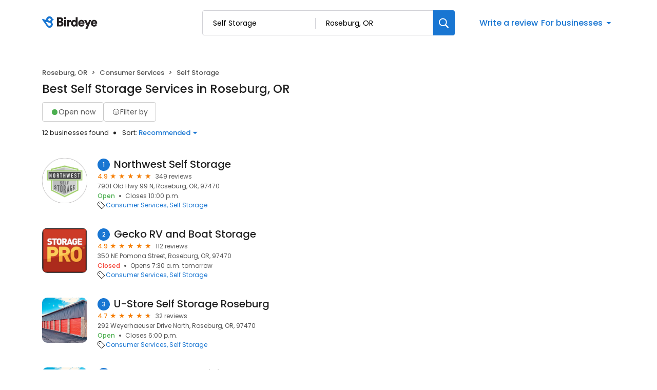

--- FILE ---
content_type: text/css
request_url: https://d3cnqzq0ivprch.cloudfront.net/profiles/production/20260123/free/_next/static/css/66b25f017b310a25.css
body_size: 888
content:
.Heading_heading__OEv8M{margin:0 0 14px;color:#212121;font-size:23px;font-style:normal;font-weight:500;line-height:28px}.HeaderActions_btnContainer__ILHHT{width:100%;display:flex;justify-content:flex-end;margin-bottom:12px;gap:8px}.HeaderActions_btnContainer__ILHHT .HeaderActions_leftFilters__23oNJ{margin-right:auto}.HeaderActions_btnContainer__ILHHT .HeaderActions_mapBtn__UaK7P{display:flex;align-items:center;border-radius:8px;padding:8px 12px}.HeaderActions_btnContainer__ILHHT .HeaderActions_mapBtn__UaK7P i{width:16px;height:16px;font-size:16px}.HeaderActions_allBusiness__VmDln .HeaderActions_businessCount__duC2W{color:#212121;font-size:13px;font-weight:400;padding-right:14px;margin-right:12px;position:relative}.HeaderActions_allBusiness__VmDln .HeaderActions_businessCount__duC2W:after{position:absolute;top:50%;transform:translateY(-50%);right:0;content:"";width:5px;height:5px;border-radius:50%;background-color:#212121}.HeaderActions_allBusiness__VmDln .HeaderActions_sortBusiness__GUgM4{display:inline-flex;color:#212121;font-size:13px;font-weight:400;align-items:center}.HeaderActions_sortBusiness__GUgM4 a{color:#1976d2;text-decoration:none;position:relative}.HeaderActions_arrow-down__VWV6w{margin-left:4px;display:inline-block;vertical-align:middle;width:0;height:0;border-left:5px solid transparent;border-right:5px solid transparent;border-top:5px solid #1976d2}.HeaderActions_sortDropdown__XvHFU{position:absolute;padding:20px 25px 5px;background-color:#fff;box-shadow:0 2px 5px 2px rgba(33,33,33,.1);max-width:max-content;top:20px;right:0;display:none;z-index:9}.HeaderActions_sortDropdown__XvHFU li{color:#555;font-size:13px;font-weight:400;margin-bottom:15px;list-style:none;cursor:pointer}.HeaderActions_sortDropdown__XvHFU li:hover{color:#1976d2}.HeaderActions_sortBusiness__GUgM4:hover .HeaderActions_sortDropdown__XvHFU{display:block}.SortSelectDrawer_sortBtn__81m5_{color:#1976d2;font-size:13px;font-style:normal;font-weight:500;line-height:normal;background:transparent;border:none;outline:none}.OptionsDrawer_sideDrawer__O2aNn{background:#fff;position:fixed;right:0;width:100%;z-index:200;box-shadow:1px 0 7px rgba(0,0,0,.5);transform:translateY(100%);transition:transform .3s ease-out;bottom:0;border-radius:16px 16px 0 0;padding:40px 0 30px}.OptionsDrawer_sideDrawer__O2aNn .OptionsDrawer_handle__B3EIk{position:absolute;top:12px;width:40px;height:4px;border-radius:8px;background-color:#d9d9d9;left:50%;transform:translate(-50%,-50%)}.OptionsDrawer_sideDrawer__O2aNn .OptionsDrawer_title__ytmD3{margin-top:0;margin-bottom:13px}.OptionsDrawer_sideDrawer__O2aNn p{margin:0;font-size:13px}.OptionsDrawer_sideDrawer__O2aNn .OptionsDrawer_option__huMhS{padding:12px 20px;font-size:16px;display:flex;align-items:center;justify-content:space-between}.OptionsDrawer_sideDrawer__O2aNn .OptionsDrawer_option__huMhS:hover{background-color:var(--lightblue)}.OptionsDrawer_sideDrawer__O2aNn .OptionsDrawer_option__huMhS i{height:24px;width:24px;font-size:28px}.OptionsDrawer_sideDrawer__O2aNn .OptionsDrawer_selected__rrq7b{font-weight:500}.OptionsDrawer_sideDrawer__O2aNn.OptionsDrawer_open__tXdH1{transform:translateY(0)}.OptionsDrawer_overlay__wOpNS{position:fixed;top:0;left:0;right:0;bottom:0;background-color:rgba(0,0,0,.5);z-index:190}